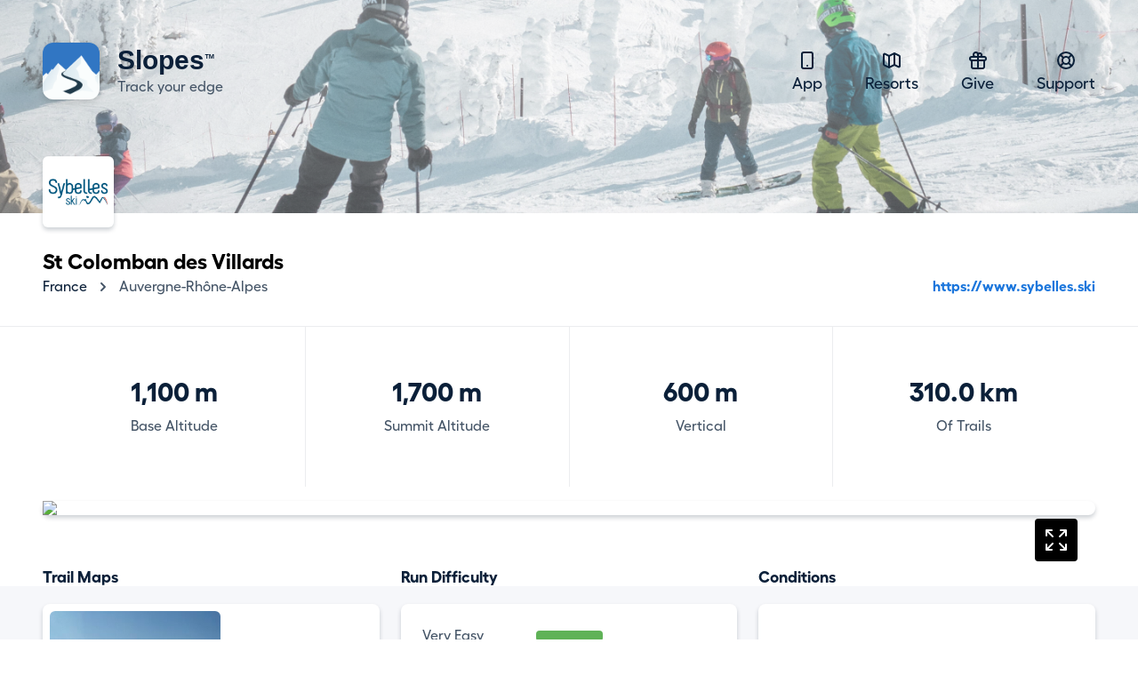

--- FILE ---
content_type: text/html; charset=UTF-8
request_url: https://getslopes.com/resorts/st_colomban_des_villards
body_size: 6511
content:
<!DOCTYPE html>
<html lang="en">
<head>
    <meta charset="UTF-8">
    <meta name="viewport" content="width=device-width, initial-scale=1.0">
    <title>St Colomban des Villards</title>

    <meta name="description" content="With Slopes skiers and snowboarders can track and record their days hitting the trails. Show off your vertical, distance, speed, and more.">
    <meta name="keywords" content="snowboard,ski resort,ski area,skiing,ski trip,travel,skiing holiday,trail map,map,ski map,St Colomban des Villards,st colomban des villards,France,France ski,Auvergne-Rhône-Alpes,Auvergne-Rhône-Alpes ski">
    <meta name="author" content="Breakpoint Studio" />

    <meta property="og:title" content="St Colomban des Villards">
    <meta property="og:description" content="With Slopes skiers and snowboarders can track and record their days hitting the trails. Show off your vertical, distance, speed, and more.">

    <meta name="twitter:card" content="app">
    <meta name="twitter:site" content="@slopesapp">
    <meta name="twitter:app:name:iphone" content="Slopes Ski & Snowboard">
    <meta name="twitter:app:id:googleplay" content="com.consumedbycode.slopes">
    <meta name="twitter:app:id:iphone" content="643351983">
    <meta name="twitter:app:url:iphone" content="https://">
    <meta name="twitter:description" content="With Slopes skiers and snowboarders can track and record their days hitting the trails, get trail maps, check conditions, and more.">

    <meta property="al:ios:app_name" content="Slopes: Ski & Snowboard">
    <meta property="al:ios:app_store_id" content="643351983">
    <meta property="al:ios:url" content="https://">
    <meta property="al:android:package" content="com.consumedbycode.slopes">

    <link rel="preload" href="https://getslopes.com/fonts/Fellix-Medium.otf" as="font" crossorigin>
    <link rel="preload" href="https://getslopes.com/fonts/Fellix-Bold.otf" as="font" crossorigin>
    <link rel="stylesheet" href="/css/app.css?id=2ad64f4bcb4fa350945f3cab4d526416">
    <script defer src="/js/app.js?id=ffd22f54119e6a98fece3afaba0d292f"></script>

    <meta name="apple-itunes-app" content="app-id=643351983, affiliate-data=at=10l6oN&ct=homepage"/>
    <meta name="google-site-verification" content="5s5A1bIggFZRKFb7NoeW3Za9Z_jFCIotpH5pw5ZOLh8" />

    <link rel="canonical" href="https://getslopes.com/resorts/st_colomban_des_villards" />

    <meta name="theme-color" content="#D8F1FF" />

    <link rel="icon" href="https://getslopes.com/favicon.ico" type="image/ico" />
    <link rel="shortcut icon" href="https://getslopes.com/images/favicon.png" />
    <link rel="icon" href="https://getslopes.com/images/favicon-16x16.png" type="image/png" sizes="16x16">
    <link rel="icon" href="https://getslopes.com/images/favicon-32x32.png" type="image/png" sizes="32x32">
    <link rel="icon" href="https://getslopes.com/images/favicon-192x192.png" type="image/png" sizes="192x192">
    <link rel="icon" href="https://getslopes.com/images/favicon-512x512.png" type="image/png" sizes="512x512">
    <link rel="icon" href="https://getslopes.com/images/logo.svg" type="image/svg+xml">
    <link rel="apple-touch-icon" href="https://getslopes.com/images/apple-touch-icon.png" />

    

  <script src="https://cdn.usefathom.com/script.js" data-site="WYBFAGRZ" defer></script>

    <meta itemprop="imageObject" content="https://dnyjvzj5aqor7.cloudfront.net/logos/6aece730-60e1-11e3-ab54-c42c031157e6/tSlJZ9d2vmbdm6d66vLjin6Xs8TxxmNqvTYG9kbm.png">
        
        <meta property="og:type" content="place">
        <meta property="og:image" content="https://dnyjvzj5aqor7.cloudfront.net/logos/6aece730-60e1-11e3-ab54-c42c031157e6/tSlJZ9d2vmbdm6d66vLjin6Xs8TxxmNqvTYG9kbm.png">
        <meta property="place:location:latitude" content="45.276798">
        <meta property="place:location:longitude" content="6.222523">
        <meta name="geo.position" content="45.276798; 6.222523">
        <meta name="geo.placename" content="St Colomban des Villards">

        <!-- <meta name="apple-itunes-app" content="app-id=643351983, app-clip-bundle-id=com.consumedbycode.slopes.Clip, app-argument=https://my.getslopes.com/resorts/st_colomban_des_villards"> -->
</head>
<body class="min-h-screen font-sans text-gray-900 font-medium antialiased bg-white">
    <div
        class="pb-20 bg-cover bg-left bg-no-repeat"
        style="background-image: linear-gradient(to bottom, rgba(255, 255, 255, .4) 19.75%, rgba(255, 255, 255, .3) 100%), url('/images/resorts/hero-2022.jpg')"
    >
        <div class="relative w-full">
    <header x-data="{ navIsOpen: false }" class="relative max-w-7xl mx-auto w-full flex items-center justify-between px-4 py-5 md:py-12 lg:px-12">
        <div class="w-full flex items-center justify-between">
            <a href="/" class="inline-flex items-center space-x-5">
                <img src="/images/icon@2x.png" alt="Logo" class="w-10 h-10 rounded-xl shadow-sm md:w-16 md:h-16">
                <span class="inline-flex flex-col">
                    <span class="font-bold text-lg leading-6 md:text-3xl title-font">Slopes <span class="text-xs relative -top-2 -left-2">&#8482;</span></span>
                    <span class="text-gray-700 text-sm leading-4 md:text-base">Track your edge</span>
                </span>
            </a>
            <button class="p-3 rounded-md transition md:hidden focus:outline-none focus:bg-gray-300 focus:bg-opacity-20" @click="navIsOpen = ! navIsOpen">
                <svg class="w-4" viewBox="0 0 16 14" fill="none">
                    <path fill-rule="evenodd" clip-rule="evenodd" d="M0 1C0 0.447715 0.447715 0 1 0H15C15.5523 0 16 0.447715 16 1C16 1.55228 15.5523 2 15 2H1C0.447715 2 0 1.55228 0 1ZM0 7C0 6.44772 0.447715 6 1 6H15C15.5523 6 16 6.44772 16 7C16 7.55228 15.5523 8 15 8H1C0.447715 8 0 7.55228 0 7ZM1 12C0.447715 12 0 12.4477 0 13C0 13.5523 0.447715 14 1 14H15C15.5523 14 16 13.5523 16 13C16 12.4477 15.5523 12 15 12H1Z" fill="#0B2039" />
                </svg>
            </button>
        </div>
        <!-- Mobile Nav -->
        <nav x-show="navIsOpen" x-cloak class="z-20 absolute top-16 right-4 w-48 bg-white rounded-lg shadow-sm md:hidden">
            <div class="p-6">
                <h2 class="font-bold text-lg">Navigation</h2>
                <div class="mt-3 flex flex-col space-y-2">
                    <a href="/" class="text-lg text-gray-700">
                        <svg xmlns="http://www.w3.org/2000/svg" class="h-6 w-6 inline-block mr-2" fill="none" viewBox="0 0 24 24" stroke="currentColor">
                            <path stroke-linecap="round" stroke-linejoin="round" stroke-width="2" d="M12 18h.01M8 21h8a2 2 0 002-2V5a2 2 0 00-2-2H8a2 2 0 00-2 2v14a2 2 0 002 2z" />
                        </svg>
                        App
                    </a>
                    <a href="/resorts" class="text-lg text-gray-700">
                        <svg xmlns="http://www.w3.org/2000/svg" class="h-6 w-6 inline-block mr-2" fill="none" viewBox="0 0 24 24" stroke="currentColor">
                            <path stroke-linecap="round" stroke-linejoin="round" stroke-width="2" d="M9 20l-5.447-2.724A1 1 0 013 16.382V5.618a1 1 0 011.447-.894L9 7m0 13l6-3m-6 3V7m6 10l4.553 2.276A1 1 0 0021 18.382V7.618a1 1 0 00-.553-.894L15 4m0 13V4m0 0L9 7" />
                        </svg>
                        Resorts
                    </a>
                    <a href="https://my.getslopes.com/give" class="text-lg text-gray-700">
                        <svg xmlns="http://www.w3.org/2000/svg" class="h-6 w-6 inline-block mr-2" fill="none" viewBox="0 0 24 24" stroke="currentColor">
                            <path stroke-linecap="round" stroke-linejoin="round" stroke-width="2" d="M12 8v13m0-13V6a2 2 0 112 2h-2zm0 0V5.5A2.5 2.5 0 109.5 8H12zm-7 4h14M5 12a2 2 0 110-4h14a2 2 0 110 4M5 12v7a2 2 0 002 2h10a2 2 0 002-2v-7" />
                        </svg>
                        Give
                    </a>
                    <a href="https://slopes.helpscoutdocs.com/" target="_blank" rel="nofollowe" class="text-lg text-gray-700">
                        <svg xmlns="http://www.w3.org/2000/svg" class="h-6 w-6 inline-block mr-2" fill="none" viewBox="0 0 24 24" stroke="currentColor">
                            <path stroke-linecap="round" stroke-linejoin="round" stroke-width="2" d="M18.364 5.636l-3.536 3.536m0 5.656l3.536 3.536M9.172 9.172L5.636 5.636m3.536 9.192l-3.536 3.536M21 12a9 9 0 11-18 0 9 9 0 0118 0zm-5 0a4 4 0 11-8 0 4 4 0 018 0z" />
                        </svg>
                        Support
                    </a>
                </div>
            </div>
            <div class="flex items-center justify-between p-6 border-t border-gray-300 border-opacity-50">
                <a href="https://twitter.com/slopesapp">
                    <img class="w-5 h-5" src="/images/twitter.svg" alt="Twitter" width="20" height="20" />
                </a>
                <a href="https://www.instagram.com/slopesapp/">
                    <img class="w-5 h-5" src="/images/instagram.svg" alt="Instagram" width="20" height="20" />
                </a>
                <a href="https://www.facebook.com/slopesapp">
                    <img class="w-5 h-5" src="/images/facebook.svg" alt="Facebook" width="20" height="20" />
                </a>
            </div>
        </nav>
        <!-- Desktop Nav -->
        <nav class="hidden md:flex md:items-center md:space-x-12 text-center">
            <a href="/" class="text-lg transition-colors hover:text-gray-700">
                <svg xmlns="http://www.w3.org/2000/svg" class="h-6 w-6 inline-block" fill="none" viewBox="0 0 24 24" stroke="currentColor">
                    <path stroke-linecap="round" stroke-linejoin="round" stroke-width="2" d="M12 18h.01M8 21h8a2 2 0 002-2V5a2 2 0 00-2-2H8a2 2 0 00-2 2v14a2 2 0 002 2z" />
                </svg>
                App
            </a>
            <a href="/resorts" class="text-lg transition-colors hover:text-gray-700">
                <svg xmlns="http://www.w3.org/2000/svg" class="h-6 w-6 inline-block" fill="none" viewBox="0 0 24 24" stroke="currentColor">
                    <path stroke-linecap="round" stroke-linejoin="round" stroke-width="2" d="M9 20l-5.447-2.724A1 1 0 013 16.382V5.618a1 1 0 011.447-.894L9 7m0 13l6-3m-6 3V7m6 10l4.553 2.276A1 1 0 0021 18.382V7.618a1 1 0 00-.553-.894L15 4m0 13V4m0 0L9 7" />
                </svg>
                Resorts
            </a>
            <a href="https://my.getslopes.com/give" class="text-lg transition-colors hover:text-gray-700">
                <svg xmlns="http://www.w3.org/2000/svg" class="h-6 w-6 inline-block" fill="none" viewBox="0 0 24 24" stroke="currentColor">
                    <path stroke-linecap="round" stroke-linejoin="round" stroke-width="2" d="M12 8v13m0-13V6a2 2 0 112 2h-2zm0 0V5.5A2.5 2.5 0 109.5 8H12zm-7 4h14M5 12a2 2 0 110-4h14a2 2 0 110 4M5 12v7a2 2 0 002 2h10a2 2 0 002-2v-7" />
                </svg>
                Give
            </a>
            <a href="https://slopes.helpscoutdocs.com/" target="_blank" rel="nofollowe" class="text-lg transition-colors hover:text-gray-700">
                <svg xmlns="http://www.w3.org/2000/svg" class="h-6 w-6 inline-block" fill="none" viewBox="0 0 24 24" stroke="currentColor">
                    <path stroke-linecap="round" stroke-linejoin="round" stroke-width="2" d="M18.364 5.636l-3.536 3.536m0 5.656l3.536 3.536M9.172 9.172L5.636 5.636m3.536 9.192l-3.536 3.536M21 12a9 9 0 11-18 0 9 9 0 0118 0zm-5 0a4 4 0 11-8 0 4 4 0 018 0z" />
                </svg>
                Support
            </a>
        </nav>
    </header>
</div>
    </div>
    <div class="-mt-16 max-w-7xl mx-auto px-4 lg:px-12">
        <span class="inline-block mr-6 flex-none bg-white rounded-md shadow overflow-hidden">
            <img class="w-auto h-20" src="https://dnyjvzj5aqor7.cloudfront.net/logos/6aece730-60e1-11e3-ab54-c42c031157e6/tSlJZ9d2vmbdm6d66vLjin6Xs8TxxmNqvTYG9kbm.png" />
        </span>
        <div>
            <h1 class="mt-4 text-2xl font-bold text-black">
                St Colomban des Villards
            </h1>
            <div class="space-y-4 sm:space-y-0 sm:space-x-4 sm:flex sm:items-end sm:justify-between">
                <nav class="flex items-center">
                    <a
                        href="/resorts/explore/france"
                        class="text-gray-900 hover:text-gray-700 transition"
                    >
                        France
                    </a>
                    <svg class="flex-shrink-0 mx-2 h-5 w-5 text-gray-700" xmlns="http://www.w3.org/2000/svg" viewBox="0 0 20 20" fill="currentColor">
                        <path fill-rule="evenodd" d="M7.293 14.707a1 1 0 010-1.414L10.586 10 7.293 6.707a1 1 0 011.414-1.414l4 4a1 1 0 010 1.414l-4 4a1 1 0 01-1.414 0z" clip-rule="evenodd" />
                    </svg>
                    <a
                        href="/resorts/explore/france/auvergne-rhone-alpes"
                        class="text-gray-700 hover:text-gray-600 transition"
                    >
                        Auvergne-Rhône-Alpes
                    </a>
                </nav>
                                    <a href="https://www.sybelles.ski" class="inline-block font-bold text-blue-600 hover:text-blue-700">
                        https://www.sybelles.ski
                    </a>
                            </div>
        </div>
    </div>

    <main class="mt-8">
        <div class="pb-24 border-t border-gray-700 border-opacity-10">
            <div class="max-w-7xl mx-auto lg:px-12">
                                    <div class="grid grid-cols-2 gap-px bg-gray-700 bg-opacity-10 lg:grid-cols-4">
                                                    <div class="py-6 px-3 text-gray-700 text-center bg-white lg:py-14">
                                <strong class="block text-2xl font-bold text-gray-900 lg:text-3xl">1,100 m</strong>
                                <div class="lg:mt-2">Base Altitude</div>
                            </div>
                                                                            <div class="py-6 px-3 text-gray-700 text-center bg-white lg:py-14">
                                <strong class="block text-2xl font-bold text-gray-900 lg:text-3xl">1,700 m</strong>
                                <div class="lg:mt-2">Summit Altitude</div>
                            </div>
                                                                            <div class="py-6 px-3 text-gray-700 text-center bg-white lg:py-14">
                                <strong class="block text-2xl font-bold text-gray-900 lg:text-3xl">600 m</strong>
                                <div class="lg:mt-2">Vertical</div>
                            </div>
                                                                            <div class="py-6 px-3 text-gray-700 text-center bg-white lg:py-14">
                                <strong class="block text-2xl font-bold text-gray-900 lg:text-3xl">310.0 km</strong>
                                <div class="lg:mt-2">Of Trails</div>
                            </div>
                                                                    </div>
                            </div>
        </div>
        <div class="-mt-24 relative">
            <div class="absolute inset-0 flex flex-col pt-24">
                <div class="flex-1 bg-gray-100"></div>
            </div>
            <div class="relative max-w-7xl mx-auto pb-12 px-4 lg:px-12 lg:pb-32">
                <div class="mt-4 flex-1 bg-white rounded-lg shadow mb-4">
                    <a class="block relative" href="/resorts/st_colomban_des_villards/explore/">
                        <svg xmlns="http://www.w3.org/2000/svg" fill="none" viewBox="0 0 24 24" stroke-width="1.5" stroke="currentColor" class="w-12 h-12 bg-black p-2 inline-block rounded text-white" style="position: absolute; top: 20px; right: 20px;">
                            <path stroke-linecap="round" stroke-linejoin="round" d="M3.75 3.75v4.5m0-4.5h4.5m-4.5 0L9 9M3.75 20.25v-4.5m0 4.5h4.5m-4.5 0L9 15M20.25 3.75h-4.5m4.5 0v4.5m0-4.5L15 9m5.25 11.25h-4.5m4.5 0v-4.5m0 4.5L15 15" />
                        </svg>

                        <img class="w-full" style="aspect-ratio: 5 / 3;" src="https://my.getslopes.com/api/v2/resorts/images/6aece730-60e1-11e3-ab54-c42c031157e6/map.png?size=2&amp;style=light&amp;generation=p56" />

                        
                    </a>
                </div>
                <div class="mt-14 grid grid-cols-3 gap-x-6 gap-y-10 md:grid-cols-6 lg:grid-cols-9">
                    <div class="col-span-3 flex flex-col">
                        <h2 class="text-lg font-bold">Trail Maps</h2>
                        <div class="mt-4 flex-1 bg-white rounded-lg shadow px-2 py-2">
                                                            <div class="overflow-x-auto flex flex-no-wrap space-x-2 h-full">
                                                                            <a
                                            href="/resorts/st_colomban_des_villards/maps/1"
                                            class="relative h-full w-48 flex-shrink-0 inline-flex rounded-md overflow-hidden"
                                        >
                                            <img class="inset-0 w-full h-full object-cover" src="https://dnyjvzj5aqor7.cloudfront.net/maps/6aece730-60e1-11e3-ab54-c42c031157e6/5mZcHHybzuKUnOIE3CsrYSFK94Pi6rxhTAuuW3D1.jpg" />
                                        </a>
                                                                    </div>
                                                    </div>
                    </div>
                    <div class="col-span-3 flex flex-col">
                        <h2 class="text-lg font-bold">Run Difficulty</h2>
                        <div class="mt-4 flex-1 flex items-center bg-white rounded-lg shadow p-6">
                            <div class="w-full">
                                <dl class="space-y-6">
                                                                            <div class="flex items-center">
                                            <dt class="w-24 text-gray-700">Very Easy</dt>
                                            <dd style="width: 22.794117647059%; background-color: #5FB257;" class="ml-8 h-3 rounded">
                                                <span class="sr-only"></span>
                                            </dd>
                                        </div>
                                                                                                                <div class="flex items-center">
                                            <dt class="w-24 text-gray-700">Easy</dt>
                                            <dd style="width: 42.647058823529%; background-color: #3473B7;" class="ml-8 h-3 rounded">
                                                <span class="sr-only"></span>
                                            </dd>
                                        </div>
                                                                                                                <div class="flex items-center">
                                            <dt class="w-24 text-gray-700">Intermediate</dt>
                                            <dd style="width: 26.470588235294%; background-color: #D93731;" class="ml-8 h-3 rounded">
                                                <span class="sr-only"></span>
                                            </dd>
                                        </div>
                                                                                                                <div class="flex items-center">
                                            <dt class="w-24 text-gray-700">Expert</dt>
                                            <dd style="width: 8.0882352941176%; background-color: #000000;" class="ml-8 h-3 rounded">
                                                <span class="sr-only"></span>
                                            </dd>
                                        </div>
                                                                                                        </dl>
                            </div>
                        </div>
                    </div>
                                            <div class="col-span-3 flex flex-col">
                            <h2 class="text-lg font-bold">Conditions</h2>
                            <div class="mt-4 flex-1 flex flex-col bg-white rounded-lg shadow">
                                <div class="flex-1 flex items-center space-x-4 p-6">
                                                                            <img class="-ml-2 -mt-2 w-14" src="/images/conditions/fresh_powder.svg" alt="fresh_powder" />
                                                                        <p class="text-gray-700">Haven&#039;t had enough reports about conditions recently.</p>
                                </div>
                                <div class="w-full flex justify-between px-6 py-3 border-t border-gray-300 border-opacity-50">
                                    <span class="text-sm">Powered by Slopes</span>
                                    <span class="text-sm text-gray-600">Last updated 8 hours ago</span>
                                </div>
                            </div>
                        </div>
                                                                <div class="col-span-3 flex flex-col md:col-span-6 lg:col-span-9">
                            <h2 class="text-lg font-bold">Daily Averages</h2>
                            <div class="mt-4 flex-1 bg-white rounded-lg shadow overflow-hidden">
                                <div class="grid grid-cols-2 gap-px bg-gray-700 bg-opacity-10 md:grid-cols-3 xl:grid-cols-6">
                                                                            <div class="py-6 px-3 text-gray-700 text-center bg-white lg:py-14">
                                            <strong class="block text-2xl font-bold text-gray-900 lg:text-3xl">4,857 m</strong>
                                            <div class="lg:mt-2">Vertical</div>
                                        </div>
                                                                                                                <div class="py-6 px-3 text-gray-700 text-center bg-white lg:py-14">
                                            <strong class="block text-2xl font-bold text-gray-900 lg:text-3xl">29.6 km</strong>
                                            <div class="lg:mt-2">Distance</div>
                                        </div>
                                                                                                                <div class="py-6 px-3 text-gray-700 text-center bg-white lg:py-14">
                                            <strong class="block text-2xl font-bold text-gray-900 lg:text-3xl">1h</span> 52m</strong>
                                            <div class="lg:mt-2">Time on Runs</div>
                                        </div>
                                                                                                                <div class="py-6 px-3 text-gray-700 text-center bg-white lg:py-14">
                                            <strong class="block text-2xl font-bold text-gray-900 lg:text-3xl">1h</span> 29m</strong>
                                            <div class="lg:mt-2">Time on Lifts</div>
                                        </div>
                                                                                                                <div class="py-6 px-3 text-gray-700 text-center bg-white lg:py-14">
                                            <strong class="block text-2xl font-bold text-gray-900 lg:text-3xl">29.8 km/h</strong>
                                            <div class="lg:mt-2">Average Speed</div>
                                        </div>
                                                                                                                <div class="py-6 px-3 text-gray-700 text-center bg-white lg:py-14">
                                            <strong class="block text-2xl font-bold text-gray-900 lg:text-3xl">14 runs</strong>
                                            <div class="lg:mt-2">Recorded</div>
                                        </div>
                                                                                                        </div>
                            </div>
                        </div>
                                                                <div class="col-span-3 flex flex-col md:col-span-6 lg:col-span-9">
                            <h2 class="text-lg font-bold">Part Of Les Sybelles</h2>
                            <div class="mt-4 flex-1 grid grid-cols-2 gap-6 bg-white rounded-lg shadow p-6 md:grid-cols-3 xl:grid-cols-4">
                                                                    <a href="/resorts/la_toussuire" class="flex items-center space-x-6 transition hover:opacity-75">
                                        <span class="inline-block flex-none bg-white shadow-sm rounded-md overflow-hidden">
                                            <img class="w-14" src="https://dnyjvzj5aqor7.cloudfront.net/logos/6aec36e6-60e1-11e3-925e-c42c031157e6/rePsn5tZWsINpmRoTQJ3FChIlsDHr5mHsc1sp09G.png" />
                                        </span>
                                        <div>
                                            <div class="text-lg font-bold leading-5"></div>
                                            <div class="mt-2 text-sm text-gray-700">France</div>
                                        </div>
                                    </a>
                                                                    <a href="/resorts/le_corbier" class="flex items-center space-x-6 transition hover:opacity-75">
                                        <span class="inline-block flex-none bg-white shadow-sm rounded-md overflow-hidden">
                                            <img class="w-14" src="https://dnyjvzj5aqor7.cloudfront.net/logos/6aec4870-60e1-11e3-be9b-c42c031157e6/WJLsFdRUYlxolIHEBroCMQnYhLq7dbc0UtejKNmI.png" />
                                        </span>
                                        <div>
                                            <div class="text-lg font-bold leading-5"></div>
                                            <div class="mt-2 text-sm text-gray-700">France</div>
                                        </div>
                                    </a>
                                                                    <a href="/resorts/les_bottieres" class="flex items-center space-x-6 transition hover:opacity-75">
                                        <span class="inline-block flex-none bg-white shadow-sm rounded-md overflow-hidden">
                                            <img class="w-14" src="https://dnyjvzj5aqor7.cloudfront.net/logos/06456940-453b-4975-9236-b356c41dbb81/cCfpLis69n6MeJg0cNzbZiiXUDOeZdDh6ASTUDGE.png" />
                                        </span>
                                        <div>
                                            <div class="text-lg font-bold leading-5"></div>
                                            <div class="mt-2 text-sm text-gray-700">France</div>
                                        </div>
                                    </a>
                                                                    <a href="/resorts/saint_jean_d_arves" class="flex items-center space-x-6 transition hover:opacity-75">
                                        <span class="inline-block flex-none bg-white shadow-sm rounded-md overflow-hidden">
                                            <img class="w-14" src="https://dnyjvzj5aqor7.cloudfront.net/logos/6aeccafa-60e1-11e3-900c-c42c031157e6/UG1M189wkGJQhfxuWuconxoJT5NyGheqzjOXLtrf.png" />
                                        </span>
                                        <div>
                                            <div class="text-lg font-bold leading-5"></div>
                                            <div class="mt-2 text-sm text-gray-700">France</div>
                                        </div>
                                    </a>
                                                                    <a href="/resorts/saint_sorlin_d_arves" class="flex items-center space-x-6 transition hover:opacity-75">
                                        <span class="inline-block flex-none bg-white shadow-sm rounded-md overflow-hidden">
                                            <img class="w-14" src="https://dnyjvzj5aqor7.cloudfront.net/logos/6aecd7ae-60e1-11e3-a3cf-c42c031157e6/oMhGZ2yfvgDPcHfWxaSfd0wLcLGhbbjBIJX7KiKn.png" />
                                        </span>
                                        <div>
                                            <div class="text-lg font-bold leading-5"></div>
                                            <div class="mt-2 text-sm text-gray-700">France</div>
                                        </div>
                                    </a>
                                                            </div>
                        </div>
                                    </div>
            </div>
        </div>

        <div class="pt-16 bg-white lg:pt-8">
            <section class="relative max-w-7xl mx-auto lg:px-12 lg:mt-24">
    <div class="py-10 px-4 md:py-20 lg:py-32 lg:rounded-xl" style="background-image: linear-gradient(to bottom, rgba(27, 118, 220, 1) 61.65%, rgba(27, 118, 220, 0.12)">
        <div class="max-w-2xl mx-auto lg:text-center">
            <h2 class="text-white font-bold text-3xl tracking-tight md:text-4xl lg:text-5xl">
                Join the <span class="relative"><span class="absolute inset-0 -my-0.5 -mx-1 bg-blue-700 transform -skew-y-2"></span><span class="relative">millions</span></span> of skiers that have downloaded Slopes.
            </h2>
            <p class="mt-2 text-white text-lg lg:mt-4 lg:text-xl">Whether you're learning to ski at a local resort, or an expert deep in the backcountry grabbing untracked pow, Slopes will be your most-trusted ski companion.</p><p class="mt-2 text-white text-lg lg:mt-4 lg:text-xl">Available on Android, iOS, and Apple Watch.</p>
            <div class="mt-6 flex space-x-2 lg:mt-12 lg:space-x-4 lg:justify-center">
                <a href="https://itunes.apple.com/us/app/slopes/id643351983?ls=1&mt=8&at=10l6oN&ct=homepage" target="_blank" rel="nofollower" class="shadow rounded-xl overflow-hidden transition-opacity hover:opacity-80 bg-black" onclick="window.fathom.trackGoal('OHUAA0BF', 0);">
    <img class="h-12" src="/images/download-apple.svg" alt="Download on the Apple app store" width="142" height="48">
</a>
                <a href="https://play.google.com/store/apps/details?id=com.consumedbycode.slopes" target="_blank" rel="nofollower" class="shadow rounded-xl overflow-hidden transition-opacity hover:opacity-80 bg-black" onclick="window.fathom.trackGoal('TN71XHWH', 0);">
    <img class="h-12" src="/images/download-google.svg" alt="Download on the Google Play store" width="167" height="48">
</a>
            </div>
        </div>
    </div>
</section>
            <footer class="max-w-7xl w-full mx-auto lg:px-12">
    <div class="max-w-4xl mx-auto pt-20 pb-12 lg:grid lg:grid-cols-3 lg:items-start lg:py-32">
        <div class="flex justify-center">
            <a href="/" class="inline-flex items-center space-x-5 lg:flex-col lg:text-center lg:space-x-0 lg:space-y-4">
                <img src="/images/icon@2x.png" alt="Logo" class="w-10 h-10 rounded-xl shadow-sm md:w-16 md:h-16 lg:w-10 lg:h-10">
                <span class="inline-flex flex-col">
                    <span class="font-bold text-lg leading-6 md:text-3xl lg:text-xl title-font">Slopes</span>
                    <span class="text-gray-700 text-sm leading-4 md:text-base lg:text-sm">Track your edge</span>
                </span>
            </a>
        </div>
        <nav class="mt-14 grid grid-cols-3 px-4 lg:col-span-2 lg:grid-cols-3 lg:mt-0 lg:px-0">
            <div class="flex justify-center">
                <div>
                    <div class="space-y-2 flex flex-col items-start">
                        <a class="text-lg text-gray-700 transition-colors hover:text-gray-900" href="/premium">Slopes Premium</a>
                        <a class="text-lg text-gray-700 transition-colors hover:text-gray-900" href="/">Mobile App</a>
                        <a class="text-lg text-gray-700 transition-colors hover:text-gray-900" href="/resorts">Resorts</a>
                        <a class="text-lg text-gray-700 transition-colors hover:text-gray-900" href="https://blog.getslopes.com">Blog</a>
                    </div>
                </div>
            </div>
            <div class="flex justify-center">
                <div>
                    
                    <div class="space-y-2 flex flex-col items-start">
                        <a class="text-lg text-gray-700 transition-colors hover:text-gray-900" href="/data">Privacy Policy</a>
                        <a class="text-lg text-gray-700 transition-colors hover:text-gray-900" href="/terms">Terms of Service</a>
                        <a class="text-lg text-gray-700 transition-colors hover:text-gray-900" href="https://help.getslopes.com">Help &amp; Support</a>
                        <a class="text-lg text-gray-700 transition-colors hover:text-gray-900" href="https://blog.getslopes.com/partnering-with-pow/">Climate Change</a>
                    </div>
                </div>
            </div>
            <div class="flex justify-center">
                <div>
                    
                    <div class="space-y-2 flex flex-col items-start">
                        <a class="text-lg text-gray-700 transition-colors hover:text-gray-900" href="/partners/strava">Strava</a>
                        <a class="text-lg text-gray-700 transition-colors hover:text-gray-900" href="/partners/garmin">Garmin</a>
                    </div>
                </div>
            </div>
            
        </nav>
    </div>
    <div class="pt-6 pb-12 text-center border-t border-gray-900 border-opacity-10 lg:flex lg:justify-between lg:items-center lg:pt-4">
        <p class="text-gray-700 text-sm">&copy; Breakpoint Studio. All Rights Reserved. Slopes and its logo are registered trademarks of Breakpoint Studio.</p>
        <div class="mt-6 flex items-center justify-center space-x-6 lg:mt-0">
            <a href="https://twitter.com/slopesapp" class="transition-opacity hover:opacity-75">
                <img class="w-5 h-5" src="/images/twitter.svg" alt="Twitter" width="20" height="20" />
            </a>
            <a href="https://www.instagram.com/slopesapp/" class="transition-opacity hover:opacity-75">
                <img class="w-5 h-5" src="/images/instagram.svg" alt="Instagram" width="20" height="20" />
            </a>
            <a href="https://www.facebook.com/slopesapp" class="transition-opacity hover:opacity-75">
                <img class="w-5 h-5" src="/images/facebook.svg" alt="Facebook" width="20" height="20" />
            </a>
        </div>
    </div>
</footer>
        </div>
    </main>
<script>(function(){function c(){var b=a.contentDocument||a.contentWindow.document;if(b){var d=b.createElement('script');d.innerHTML="window.__CF$cv$params={r:'9c0e38377feeceb4',t:'MTc2ODkwODQxNA=='};var a=document.createElement('script');a.src='/cdn-cgi/challenge-platform/scripts/jsd/main.js';document.getElementsByTagName('head')[0].appendChild(a);";b.getElementsByTagName('head')[0].appendChild(d)}}if(document.body){var a=document.createElement('iframe');a.height=1;a.width=1;a.style.position='absolute';a.style.top=0;a.style.left=0;a.style.border='none';a.style.visibility='hidden';document.body.appendChild(a);if('loading'!==document.readyState)c();else if(window.addEventListener)document.addEventListener('DOMContentLoaded',c);else{var e=document.onreadystatechange||function(){};document.onreadystatechange=function(b){e(b);'loading'!==document.readyState&&(document.onreadystatechange=e,c())}}}})();</script></body>
</html>


--- FILE ---
content_type: image/svg+xml
request_url: https://getslopes.com/images/conditions/fresh_powder.svg
body_size: 395
content:
<svg height="35" viewBox="0 0 35 35" width="35" xmlns="http://www.w3.org/2000/svg"><path d="m10.645 12.43c-.986 0-1.785-.799-1.785-1.785s.799-1.785 1.785-1.785c.985 0 1.785.799 1.785 1.785s-.8 1.785-1.785 1.785zm2.505-.43c.093-.172.168-.352.224-.543h2.814l2.387 2.387c.316.315.829.315 1.144 0 .317-.317.317-.829 0-1.145l-1.241-1.242h2.002c.447 0 .81-.362.81-.809s-.363-.81-.81-.81h-2.089l1.328-1.328c.317-.316.317-.829 0-1.145-.315-.316-.828-.316-1.144 0l-2.474 2.473h-2.725c-.055-.188-.128-.367-.22-.537l1.936-1.936 1.619-1.619.708-.708c.317-.316.317-.829 0-1.145-.316-.316-.829-.316-1.144 0l-.771.77-1.618 1.619-1.868 1.868c-.176-.097-.362-.175-.558-.234v-.762l2.386-2.288c.317-.316.317-.829 0-1.145-.315-.316-.828-.316-1.144 0l-1.242 2.143v-1.763l2.386-2.386c.317-.316.317-.828 0-1.145-.315-.316-.828-.316-1.144 0l-1.242 1.242v-1.002c0-.447-.362-.81-.809-.81s-.81.363-.81.81v1.089l-1.328-1.329c-.316-.316-.829-.316-1.145 0-.316.317-.316.829 0 1.145l2.473 2.473v1.69l-1.328-2.157c-.316-.316-.829-.316-1.145 0s-.316.829 0 1.145l2.473 2.301v.745c-.191.057-.374.132-.547.225l-1.704-1.68-1.619-1.619-.709-.708c-.315-.316-.828-.316-1.144 0-.317.316-.317.829 0 1.145l.769.77 1.619 1.618 1.64 1.615c-.096.175-.173.36-.23.554h-2.815l-2.386-2.386c-.316-.316-.829-.316-1.144 0-.317.316-.317.829 0 1.145l1.241 1.241h-2.002c-.447 0-.81.363-.81.81s.363.809.81.809h2.089l-1.328 1.329c-.317.316-.317.829 0 1.145.315.316.828.316 1.144 0l2.474-2.474h2.725c.058.198.135.384.233.562l-3.329 3.32-.708.708c-.317.317-.317.829 0 1.145.315.316.828.316 1.144 0l.77-.77 3.272-3.263c.17.092.35.166.539.222v.816l-2.386 2.233c-.316.316-.316.829 0 1.145s.829.316 1.145 0l1.241-2.234v1.853l-2.386 2.387c-.316.316-.316.828 0 1.144s.829.316 1.145 0l1.241-1.241v1.002c0 .447.363.809.81.809s.81-.362.81-.809v-1.089l1.328 1.328c.316.316.829.316 1.144 0 .317-.316.317-.828 0-1.144l-2.472-2.474v-1.853l1.328 2.321c.316.316.829.316 1.144 0 .317-.316.317-.829 0-1.145l-2.472-2.319v-.73c.193-.057.377-.133.551-.229l4.023 3.992c.316.315.829.315 1.144 0 .317-.317.317-.83 0-1.145z" fill="#4876ba" fill-rule="evenodd" transform="translate(7 7)"/></svg>